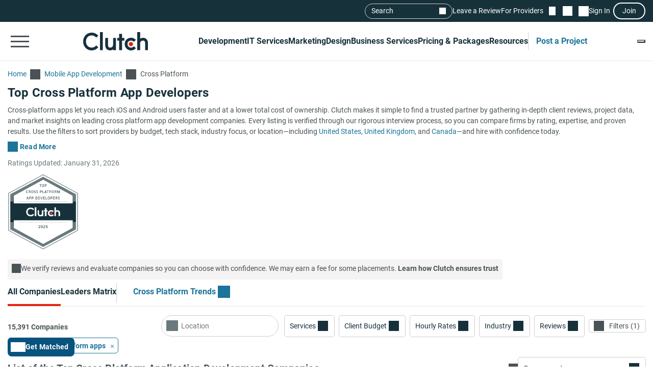

--- FILE ---
content_type: application/javascript; charset=utf-8
request_url: https://cdn.us.heap-api.com/config/1079324124/heap_config.js
body_size: 2242
content:
!function(){var SERVER_SIDE_CONFIG={"privacy":{"disableTextCapture":false,"enableSecureCookies":true},"compressCookies":false,"salesforceAura":false,"supportedDomains":[],"replaySettings":{},"integrations":[{"name":"vwo","fn":function integration(dependencyContainer) {
  const SOURCE_NAME = 'vwo';
  var _vis_counter = 0;
  try {
    if (!_vis_counter) {
      var _vis_data = {};
      var _vis_combination, _vis_id;
      for (var idx = 0; idx < _vwo_exp_ids.length; idx++) {
        _vis_id = _vwo_exp_ids[idx];
        if (_vwo_exp[_vis_id].ready) {
          _vis_combination = _vis_opt_readCookie('_vis_opt_exp_' + _vis_id + '_combi');
          if (typeof _vwo_exp[_vis_id].combination_chosen != 'undefined') {
            _vis_combination = _vwo_exp[_vis_id].combination_chosen;
          }
          if (
            _vis_combination &&
            typeof _vwo_exp[_vis_id].comb_n[_vis_combination] != 'undefined'
          ) {
            _vis_data['VWO: ' + _vwo_exp[_vis_id].name] =
              _vwo_exp[_vis_id].comb_n[_vis_combination];
            _vis_counter++;
          }
        }
      }
    }
    // Use the _vis_data object created above to fetch the data,
    // key of the object is the Test ID and the value is Variation Name
    if (_vis_counter) {
      heap.addPageviewProperties(_vis_data);
    }
  } catch (err) {
    // eslint-disable-next-line no-empty
  } finally {
    dependencyContainer.markAdapterAsResolved(SOURCE_NAME);
  }
},"config":{"isBlocking":true,"blockDurationInMs":5000}},{"name":"optimizely","fn":function integration(dependencyContainer) {
  const SOURCE_NAME = 'optimizely';
  try {
    var activeExperiments,
      campaignName,
      data,
      experimentId,
      idx,
      name,
      optimizely,
      props,
      redirectExperiment,
      state,
      value,
      variations;
    if (window.optimizely) {
      optimizely = window.optimizely;
      // Create an object to store experiment names and variations
      props = {};
      // Add Optimizely X experiments first.
      if (typeof optimizely.get === 'function') {
        data = optimizely.get('data');
        state = optimizely.get('state');
        redirectExperiment = state.getRedirectInfo();
        activeExperiments = state.getActiveExperimentIds();
        variations = state.getVariationMap();
        if (redirectExperiment && redirectExperiment.experimentId) {
          activeExperiments.push(redirectExperiment.experimentId);
          if (redirectExperiment.referrer) {
            dependencyContainer.setReferrer(redirectExperiment.referrer);
          }
        }
        for (idx = 0; idx < activeExperiments.length; idx++) {
          experimentId = activeExperiments[idx];
          campaignName = '';
          if (data.experiments[experimentId] && data.experiments[experimentId].campaignName) {
            campaignName = data.experiments[experimentId].campaignName + ' ';
          }
          // If no experiment or variation name is present, use the ID.
          name =
            'Optimizely: ' +
            campaignName +
            ((data.experiments[experimentId] && data.experiments[experimentId].name) ||
              experimentId);
          value =
            (variations[experimentId] && variations[experimentId].name) ||
            variations[experimentId].id;
          // Don't set the property if the user is a 'holdback'.
          if (
            !(
              state.getExperimentStates()[experimentId] &&
              state.getExperimentStates()[experimentId].isInExperimentHoldback
            )
          ) {
            props[name] = value;
          }
        }
      }
      // It is possible to bundle Classic with X, if this is the case, we should get the old experiments too.
      if (optimizely.data && optimizely.data.state) {
        data = optimizely.data;
        state = data.state;
        redirectExperiment = state.redirectExperiment;
        activeExperiments = state.activeExperiments;
        variations = state.variationNamesMap;
        if (redirectExperiment && redirectExperiment.experimentId) {
          activeExperiments.push(redirectExperiment.experimentId);
          if (redirectExperiment.referrer) {
            dependencyContainer.setReferrer(redirectExperiment.referrer);
          }
        }
        for (idx = 0; idx < activeExperiments.length; idx++) {
          experimentId = activeExperiments[idx];
          name =
            'Optimizely: ' +
            ((data.experiments[experimentId] && data.experiments[experimentId].name) ||
              experimentId);
          value = variations[experimentId];
          props[name] = value;
        }
      }

      heap.addPageviewProperties(props);
    }
    // eslint-disable-next-line no-empty
  } catch (e) {
  } finally {
    dependencyContainer.markAdapterAsResolved(SOURCE_NAME);
  }
},"config":{"isBlocking":true,"blockDurationInMs":5000}}],"snapshots":{"click":{".company_info a":{"j":{},"f":{},"t":{"Listing's Name":"h3.company_info a[href*=\"/profile/\"]","Listing's Rating":"span.rating","Listing's Min Project Price":"div.list-item.block_tag.custom_popover span","Listing's Hourly Price":"div.list-item.custom_popover[data-content*=hourly] span","Listing's Employee Count":"div.list-item.custom_popover[data-content*=Employees] span","Listing's Location":"span.locality","Listing's Service Focus %":"div.directory-graph.directory-main-bar span"}},"p.sponsorship-option__overview--description a":{"j":{},"f":{},"t":{"Company Size":"button.sponsorship-title__chosen-select span"}},"button.shortlist-button.bookmark-button":{"j":{},"f":{},"t":{"Listing's Name":"h3.company_info a[href*=\"/profile/\"]","Listing's Rating":"span.rating","Listing's Min Project Price":"div.list-item.block_tag.custom_popover span","Listing's Hourly Price":"div.list-item.custom_popover[data-content*=hourly] span","Listing's Employee Count":"div.list-item.custom_popover[data-content*=Employees] span","Listing's Location":"span.locality","Listing's Service Focus %":"div.directory-graph.directory-main-bar span"}},"li.website-contact":{"j":{},"f":{},"t":{"Listing's Name":"h3.company_info a[href*=\"/profile/\"]","Listing's Rating":"span.rating","Listing's Min Project Price":"div.list-item.block_tag.custom_popover span","Listing's Hourly Price":"div.list-item.custom_popover[data-content*=hourly] span","Listing's Employee Count":"div.list-item.custom_popover[data-content*=Employees] span","Listing's Location":"span.locality","Listing's Service Focus %":"div.directory-graph.directory-main-bar span"}},".company_logotype img":{"j":{},"f":{},"t":{"Listing's Name":"h3.company_info a[href*=\"/profile/\"]","Listing's Rating":"span.rating","Listing's Min Project Price":"div.list-item.block_tag.custom_popover span","Listing's Hourly Price":"div.list-item.custom_popover[data-content*=hourly] span","Listing's Employee Count":"div.list-item.custom_popover[data-content*=Employees] span","Listing's Location":"span.locality","Listing's Service Focus %":"div.directory-graph.directory-main-bar span"}}},"pageview":{"/*":{"j":{},"f":{},"s":{"PPC":".ppc_container"}},"/session/":{"j":{},"f":{},"s":{"Shortlisted Count":".bookmark_wrap"}},"/your-project/requirements":{"j":{},"f":{},"s":{"Shortlisted Count":".bookmark_wrap span"}}}},"sdk":{"version":"5.3.7","isExperimentalVersion":false,"domain":"https://cdn.us.heap-api.com","plugins":[]},"ingestServer":"https://c.us.heap-api.com","appServer":"https://heapanalytics.com"};function t(e){var n;return-1===e.indexOf('core')&&e.push('core'),e.sort(function(e,n){return e<n?-1:n<e?1:0}).join('-')}function i(){var e=t(SERVER_SIDE_CONFIG.sdk.plugins||[]),n=heap&&heap.clientConfig&&heap.clientConfig.sdk||{},i=n.domain||SERVER_SIDE_CONFIG.sdk.domain,o=encodeURIComponent(n.version||SERVER_SIDE_CONFIG.sdk.version),r;return i+'/v5/'+(n.version||!SERVER_SIDE_CONFIG.sdk.isExperimentalVersion?'heapjs-static':'heapjs-experimental')+'/'+o+'/'+e+'/heap.js'}function e(){var e=i(),n=document.createElement('script');n.type='text/javascript',n.src=e,n.async=!0;var e=document.getElementsByTagName('script')[0];e.parentNode.insertBefore(n,e)}window.heap.serverConfig=SERVER_SIDE_CONFIG,window.heap.init(window.heap.envId,window.heap.clientConfig,window.heap.serverConfig),e()}();